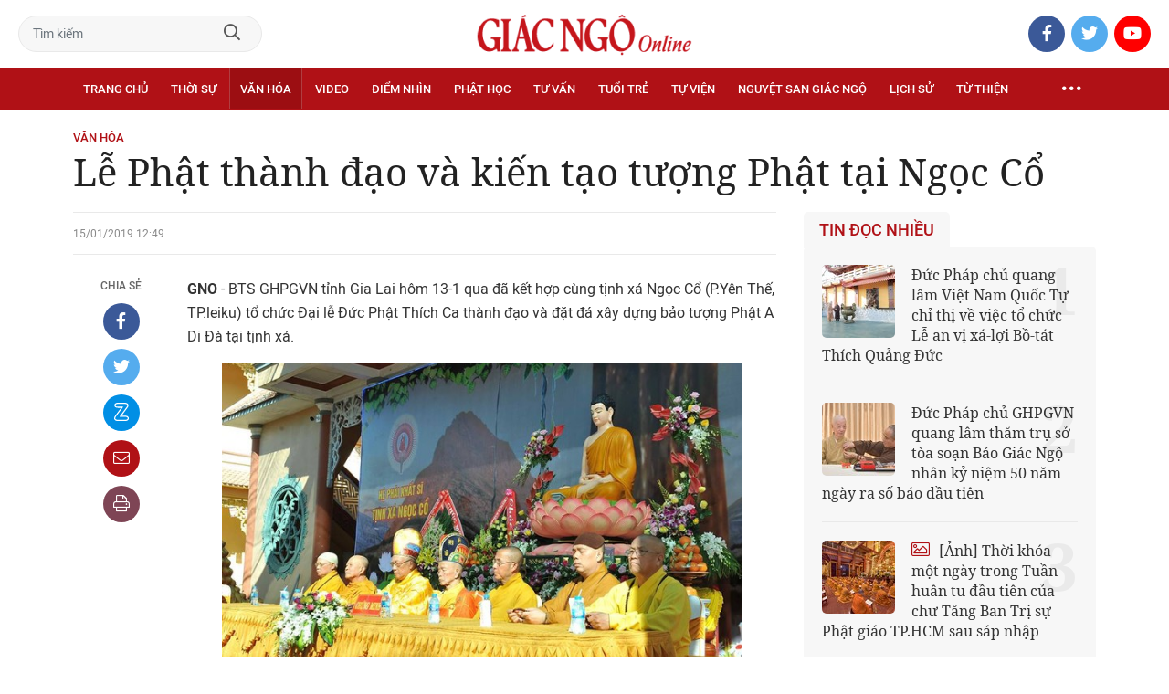

--- FILE ---
content_type: text/html;charset=utf-8
request_url: https://giacngo.vn/le-phat-thanh-dao-va-kien-tao-tuong-phat-tai-ngoc-co-post45927.html
body_size: 78836
content:

 <!DOCTYPE html>
<html lang="vi">
<head>


 <title>Lễ Phật thành đạo và kiến tạo tượng Phật tại Ngọc Cổ| Giác Ngộ Online</title>
<meta name="description" content="GNO - BTS GHPGVN tỉnh Gia Lai hôm 13-1 qua đã kết hợp cùng tịnh xá Ngọc Cổ"/>
<meta name="keywords" content=""/>
<meta name="news_keywords" content=""/>
<meta http-equiv="Content-Type" content="text/html; charset=utf-8" />
<meta http-equiv="X-UA-Compatible" content="IE=edge"/>
<meta http-equiv="refresh" content="900" />
<meta name="revisit-after" content="1 days" />
<meta name="viewport" content="width=device-width, initial-scale=0">
<meta http-equiv="content-language" content="vi" />
<link rel="shortcut icon" href="https://static.giacngo.vn/web/styles/img/favicon.ico" type="image/x-icon" />
<link rel="dns-prefetch" href="//static.giacngo.vn"/>
<link rel="dns-prefetch" href="//www.google-analytics.com" />
<link rel="dns-prefetch" href="//www.googletagmanager.com" />
<link rel="dns-prefetch" href="//stc.za.zaloapp.com" />
<link rel="dns-prefetch" href="//fonts.googleapis.com" />
<meta property="fb:app_id" itemprop="name" content="409742669131720"/>
<meta property="fb:pages" content="559128534215937"/>
<meta name="facebook-domain-verification" content="t1zf35yvrc6jz7p29lihg70tgf22i3"/>
<meta name="propeller" content="4bf372f4837e144bae2ec4d33e4f2665">
<meta name="eclick_verify" content="dFRaW1AXLRcYGVlEagQFCAwPMAAYAQwCIQIFRxUF"/>
<meta name="p:domain_verify" content="bedbde054ee92f7b2c9552a90da96a4e"/>
<meta name="google-site-verification" content="oj4ZE7Ft2rWUHKA7OP7vLkdggZYsxjqPVYd0tfD3enE"/>
<script>
var cmsConfig = {
domainDesktop: 'https://giacngo.vn',
domainMobile: 'https://m.giacngo.vn',
domainApi: 'https://api.giacngo.vn',
domainStatic: 'https://static.giacngo.vn/web',
domainLog: 'https://log.giacngo.vn',
siteId: 0,
adsLazy: true
};
if (window.location.protocol !== 'https:' && window.location.hostname.indexOf('giacngo.vn') !== -1) {
window.location = 'https://' + window.location.hostname + window.location.pathname + window.location.hash;
}
var USER_AGENT=window.navigator&&window.navigator.userAgent||"",IS_MOBILE=/Android|webOS|iPhone|iPod|BlackBerry|Windows Phone|IEMobile|Mobile Safari|Opera Mini/i.test(USER_AGENT);var IS_REDIRECT=!1;window.location.hash&&"site_web"===window.location.hash.replace("#","")&&(setCookie("isDesktop",IS_MOBILE?1:0,30),removeHash());var isDesktop=getCookie("isDesktop");function setCookie(o,e,i){var n=new Date;n.setTime(n.getTime()+24*i*60*60*1e3);var t="expires="+n.toUTCString();document.cookie=o+"="+e+"; "+t+";path=/;"}function getCookie(o){var e=document.cookie.indexOf(o+"="),i=e+o.length+1;if(!e&&o!==document.cookie.substring(0,o.length))return null;if(-1===e)return null;var n=document.cookie.indexOf(";",i);return-1===n&&(n=document.cookie.length),unescape(document.cookie.substring(i,n))}function removeHash(){0<window.location.toString().indexOf("#")&&window.history.pushState("",document.title,window.location.pathname)}0<isDesktop||IS_MOBILE&&(window.location=cmsConfig.domainMobile+window.location.pathname+window.location.search,IS_REDIRECT=!0);
</script>
 <meta name="robots" content="noarchive, max-image-preview:large, index, follow" />
<meta name="GOOGLEBOT" content="noarchive, max-image-preview:large, index, follow" />
 <link rel="canonical" href="https://giacngo.vn/le-phat-thanh-dao-va-kien-tao-tuong-phat-tai-ngoc-co-post45927.html" />
 <link rel="alternate" media="handheld" href="https://m.giacngo.vn/le-phat-thanh-dao-va-kien-tao-tuong-phat-tai-ngoc-co-post45927.html" />
 <meta property="og:site_name" content="Giác Ngộ Online"/>
<meta property="og:rich_attachment" content="true"/>
<meta property="og:type" content="article"/>
<meta property="og:url" content="https://giacngo.vn/post-45927.html"/>
<meta property="og:image" content="https://static.giacngo.vn/web/styles/img/logo_share.png"/>
<meta property="og:image:width" content="1200"/>
<meta property="og:image:height" content="630"/>
<meta property="og:title" content="Lễ Phật thành đạo và kiến tạo tượng Phật tại Ngọc Cổ"/>
<meta property="og:description" content="GNO - BTS GHPGVN tỉnh Gia Lai hôm 13-1 qua đã kết hợp cùng tịnh xá Ngọc Cổ"/>
<meta name="twitter:card" value="summary"/>
<meta name="twitter:url" content="https://giacngo.vn/post-45927.html"/>
<meta name="twitter:title" content="Lễ Phật thành đạo và kiến tạo tượng Phật tại Ngọc Cổ"/>
<meta name="twitter:description" content="GNO - BTS GHPGVN tỉnh Gia Lai hôm 13-1 qua đã kết hợp cùng tịnh xá Ngọc Cổ"/>
<meta name="twitter:image" content="https://static.giacngo.vn/web/styles/img/logo_share.png"/>
<meta name="twitter:site" content="@Giác Ngộ Online"/>
<meta name="twitter:creator" content="@Giác Ngộ Online"/>
 <meta property="article:tag" content=""/>
<meta property="article:section" content="Phật giáo,Văn hóa" />
<meta property="article:published_time" content="2019-01-15T19:49:23+0700"/>
<meta property="article:modified_time" content="2019-01-15T19:49:23+0700"/>

 <meta property="dable:image" content="https://static.giacngo.vn/web/styles/img/logo_share.png"/>
 <meta property="dable:item_id" content="45927"/>

<script type="application/ld+json">
{
"@context": "http://schema.org",
"@type": "Organization",
"name": "Giác Ngộ Online",
"url": "https://giacngo.vn",
"logo": "https://static.giacngo.vn/web/styles/img/logofb.png"
}
</script>

 <script type="application/ld+json">
{
"@context" : "http://schema.org",
"@type" : "WebSite",
"name" : "Văn hóa",
"url" : "https://giacngo.vn/vanhoa/"
}
</script>
<script type="application/ld+json">
{
"@context":"http://schema.org",
"@type":"BreadcrumbList",
"itemListElement":[
{
"@type":"ListItem",
"position":1,
"item":{
"@id":"https://giacngo.vn/vanhoa/",
"name":"Văn hóa"
}
}
]
}
</script>
 <script type="application/ld+json">
{
"@context": "http://schema.org",
"@type": "NewsArticle",
"mainEntityOfPage":{
"@type":"WebPage",
"@id":"https://giacngo.vn/le-phat-thanh-dao-va-kien-tao-tuong-phat-tai-ngoc-co-post45927.html"
},
"headline": "Lễ Phật thành đạo và kiến tạo tượng Phật tại Ngọc Cổ",
"description": "GNO - BTS GHPGVN tỉnh Gia Lai hôm 13-1 qua đã kết hợp cùng tịnh xá Ngọc Cổ",
"image": {
"@type": "ImageObject",
"url": "https://static.giacngo.vn/web/styles/img/logo_share.png",
"width" : 1200,
"height" : 675
},
"datePublished": "2019-01-15T19:49:23+0700",
"dateModified": "2019-01-15T19:49:23+0700",
"author": {
"@type": "Person",
"name": ""
},
"publisher": {
"@type": "Organization",
"name": "Giác Ngộ Online",
"logo": {
"@type": "ImageObject",
"url": "https://static.giacngo.vn/web/styles/img/logofb.png"
}
}
}
</script>
 <link rel="preload" href="https://static.giacngo.vn/web/styles/css/main.min-1.3.0.css" as="style">
<link rel="stylesheet" href="https://static.giacngo.vn/web/styles/css/main.min-1.3.0.css">


  <script type="text/javascript">
var _metaOgUrl = 'https://giacngo.vn/post-45927.html';
var page_title = document.title;
var tracked_url = window.location.pathname + window.location.search + window.location.hash;
 var cate_path = 'vanhoa';
if (cate_path.length > 0) {
tracked_url = "/" + cate_path + tracked_url;
}
</script>
 <script async="" src="https://www.googletagmanager.com/gtag/js?id=G-ZQ1BVQX77Z"></script>
<script>
if(!IS_REDIRECT){
window.dataLayer = window.dataLayer || [];
function gtag(){dataLayer.push(arguments);}
gtag('js', new Date());
 gtag('config', 'G-ZQ1BVQX77Z', {page_path: tracked_url});
 
  gtag('config', 'UA-4466725-1', {page_path: tracked_url});
 }
</script>
<script async defer src="https://static.giacngo.vn/web/js/log.min.js?v=1.6"></script>
 <script src="https://api.giacngo.vn/ads?object_type=2&object_id=140&platform=1&head_append=1"></script>

  

<script type="text/javascript">
var cateId = 140;
var contentId = 45927;
</script>
<script async src="https://sp.zalo.me/plugins/sdk.js"></script>
</head>
<body > 

 <div class="site-header">
<div class="site-header__content">
<div class="search-form">
<input class="form-control txtsearch" placeholder="Tìm kiếm">
<a href="javascript:void(0);" class="btn btn_search"><i class="far fa-search"></i></a>
</div>
 <div><a href="/" title="Giác Ngộ Online - Cơ quan ngôn luận của Giáo Hội Phật Giáo Việt Nam Thành phố Hồ Chí Minh" class="logo"><img src="https://static.giacngo.vn/web/styles/img/gno-logo.png" alt="Giác Ngộ Online"></a></div>
<div class="social">
<ul>
<li><a href="https://www.facebook.com/GiacNgo.vn/" class="fb" target="_blank"><i class="fab fa-facebook-f"></i></a></li>
<li><a href="#" class="tt" target="_blank"><i class="fab fa-twitter"></i></a></li>
<li><a href="https://www.youtube.com/channel/UCmwB_rvPVR3lXte0-IGg9Xw/" class="yt" target="_blank"><i class="fab fa-youtube"></i></a></li>
</ul>
</div>
</div>
<div class="site-header__nav">


<ul class="menu l-grid">
<li class="menu-item ">
<a href="https://giacngo.vn" class="menu-heading" title="Giác Ngộ Online">Trang chủ</a>
</li>
 
<li data-id="110" class="menu-item ">
<a href="https://giacngo.vn/thoisu/" title="Thời sự" class="menu-heading">Thời sự</a>
 <ul class="mega-menu">

<li><a href="https://giacngo.vn/thoisu/tintuc/" title="Tin tức">Tin tức</a></li>
 </ul>
</li>

<li data-id="140" class="menu-item selected">
<a href="https://giacngo.vn/vanhoa/" title="Văn hóa" class="menu-heading">Văn hóa</a>
 <ul class="mega-menu">

<li><a href="https://giacngo.vn/vanhoa/phatgiao/" title="Phật giáo">Phật giáo</a></li>

<li><a href="https://giacngo.vn/vanhoa/dulich/" title="Du lịch">Du lịch</a></li>
 </ul>
</li>

<li data-id="330" class="menu-item ">
<a href="https://giacngo.vn/media/" title="Video" class="menu-heading">Video</a>
 <ul class="mega-menu">

<li><a href="https://giacngo.vn/media/tintuc/" title="Tin tức">Tin tức</a></li>

<li><a href="https://giacngo.vn/media/vanhoa/" title="Văn hóa">Văn hóa</a></li>

<li><a href="https://giacngo.vn/media/dao-phat-va-doi-song/" title="Đạo Phật &amp; đời sống">Đạo Phật &amp; đời sống</a></li>

<li><a href="https://giacngo.vn/media/tailieu/" title="Tài liệu">Tài liệu</a></li>

<li><a href="https://giacngo.vn/media/phapthoai/" title="Pháp thoại">Pháp thoại</a></li>

<li><a href="https://giacngo.vn/media/nghile/" title="Nghi lễ">Nghi lễ</a></li>

<li><a href="https://giacngo.vn/media/am-thuc-chay/" title="Ẩm thực chay">Ẩm thực chay</a></li>

<li><a href="https://giacngo.vn/media/amnhac/" title="Âm nhạc">Âm nhạc</a></li>

<li><a href="https://giacngo.vn/media/sankhau/" title="Sân khấu">Sân khấu</a></li>

<li><a href="https://giacngo.vn/media/phim/" title="Phim">Phim</a></li>
 </ul>
</li>

<li data-id="6060" class="menu-item ">
<a href="https://giacngo.vn/diemnhin/" title="Điểm nhìn" class="menu-heading">Điểm nhìn</a>
 <ul class="mega-menu">

<li><a href="https://giacngo.vn/sukienvande/" title="Sự kiện - vấn đề">Sự kiện - vấn đề</a></li>

<li><a href="https://giacngo.vn/diendanxaydung/" title="Diễn đàn xây dựng">Diễn đàn xây dựng</a></li>
 </ul>
</li>

<li data-id="130" class="menu-item ">
<a href="https://giacngo.vn/phathoc/" title="Phật học" class="menu-heading">Phật học</a>
 <ul class="mega-menu">

<li><a href="https://giacngo.vn/phathoc/thientong/" title="Thiền tông">Thiền tông</a></li>

<li><a href="https://giacngo.vn/phathoc/tinhdotong/" title="Tịnh độ tông">Tịnh độ tông</a></li>

<li><a href="https://giacngo.vn/phathoc/mattong/" title="Mật tông">Mật tông</a></li>

<li><a href="https://giacngo.vn/phathoc/luockhao/" title="Phật học lược khảo">Phật học lược khảo</a></li>

<li><a href="https://giacngo.vn/phathoc/triethoc/" title="Triết học">Triết học</a></li>
 </ul>
</li>

<li data-id="290" class="menu-item ">
<a href="https://giacngo.vn/tuvantamlinh/" title="Tư vấn" class="menu-heading">Tư vấn</a>
 <ul class="mega-menu">

<li><a href="https://giacngo.vn/tuvantamlinh/tamlinhmaunhiem/" title="Tâm linh mầu nhiệm">Tâm linh mầu nhiệm</a></li>

<li><a href="https://giacngo.vn/tuvantamlinh/tuvan/" title="Tư vấn">Tư vấn</a></li>

<li><a href="https://giacngo.vn/tuvantamlinh/songdao/" title="Sống đạo">Sống đạo</a></li>
 </ul>
</li>

<li data-id="180" class="menu-item ">
<a href="https://giacngo.vn/tuoitre/" title="Tuổi trẻ" class="menu-heading">Tuổi trẻ</a>
 <ul class="mega-menu">

<li><a href="https://giacngo.vn/chuyenthienthanquetla/" title="Chuyện Thiên thần quét lá">Chuyện Thiên thần quét lá</a></li>

<li><a href="https://giacngo.vn/doisongquanhta/" title="Đời sống quanh ta">Đời sống quanh ta</a></li>

<li><a href="https://giacngo.vn/donghanh/" title="Đồng hành">Đồng hành</a></li>
 </ul>
</li>

<li data-id="260" class="menu-item ">
<a href="https://giacngo.vn/tuvien/" title="Tự viện" class="menu-heading">Tự viện</a>
 <ul class="mega-menu">

<li><a href="https://giacngo.vn/chuavntrongnuoc/" title="Chùa Việt Nam trong nước">Chùa Việt Nam trong nước</a></li>

<li><a href="https://giacngo.vn/chuavnnuocngoai/" title="Chùa Việt Nam ở nước ngoài">Chùa Việt Nam ở nước ngoài</a></li>

<li><a href="https://giacngo.vn/chuanuocngoai/" title="Chùa nước ngoài">Chùa nước ngoài</a></li>
 </ul>
</li>

<li data-id="360" class="menu-item ">
<a href="https://giacngo.vn/nguyetsan/" title="Nguyệt san Giác Ngộ" class="menu-heading">Nguyệt san Giác Ngộ</a>
 <ul class="mega-menu">

<li><a href="https://giacngo.vn/nguyetsan/chuyende/" title="Chuyên đề">Chuyên đề</a></li>

<li><a href="https://giacngo.vn/nguyetsan/triethoc/" title="Triết học">Triết học</a></li>

<li><a href="https://giacngo.vn/nguyetsan/phathocungdung/" title="Phật học ứng dụng">Phật học ứng dụng</a></li>

<li><a href="https://giacngo.vn/nguyetsan/vanhoa/" title="Văn hóa">Văn hóa</a></li>

<li><a href="https://giacngo.vn/nguyetsan/phatgiaovaxahoi/" title="Phật giáo và xã hội">Phật giáo và xã hội</a></li>

<li><a href="https://giacngo.vn/nguyetsan/tulieu/" title="Tư liệu">Tư liệu</a></li>
 </ul>
</li>

<li data-id="230" class="menu-item ">
<a href="https://giacngo.vn/lichsu/" title="Lịch sử" class="menu-heading">Lịch sử</a>
 <ul class="mega-menu">

<li><a href="https://giacngo.vn/ducphat/" title="Đức Phật">Đức Phật</a></li>

<li><a href="https://giacngo.vn/phatgiaovietnam/" title="Phật giáo Việt Nam">Phật giáo Việt Nam</a></li>

<li><a href="https://giacngo.vn/nhanvat/" title="Nhân vật">Nhân vật</a></li>
 </ul>
</li>

<li data-id="120" class="menu-item ">
<a href="https://giacngo.vn/tuthienxahoi/" title="Từ thiện" class="menu-heading">Từ thiện</a>
 <ul class="mega-menu">

<li><a href="https://giacngo.vn/tu-thien-xa-hoi/" title="Xã hội">Xã hội</a></li>

<li><a href="https://giacngo.vn/tuthien/" title="Từ thiện">Từ thiện</a></li>
 </ul>
</li>
 <li class="menu-item float-right">
<a href="javascript:void(0);" class="menu-heading ellipsis" title="Chuyên mục khác"><i class="far fa-ellipsis-h"></i></a>
<ul class="mega-menu">

<li>
<a href="https://giacngo.vn/phatgiaonuocngoai/" title="Phật giáo nước ngoài">Phật giáo nước ngoài</a>
</li>

<li>
<a href="https://giacngo.vn/vanhocnghethuat/" title="Văn học - nghệ thuật">Văn học - nghệ thuật</a>
</li>

<li>
<a href="https://giacngo.vn/amthucsuckhoe/" title="Ẩm thực - Sức khỏe">Ẩm thực - Sức khỏe</a>
</li>

<li>
<a href="https://giacngo.vn/bandoctoasoan/" title="Bạn đọc - tòa soạn">Bạn đọc - tòa soạn</a>
</li>

<li>
<a href="https://giacngo.vn/thuvien/" title="Thư viện">Thư viện</a>
</li>

<li>
<a href="https://giacngo.vn/thongtin/" title="Cần biết">Cần biết</a>
</li>
 </ul>
</li>
</ul>
</div>
</div>
<div class="site-content"> 
 

<div class="l-grid">
<div class="topbanner">

<div id="adsWeb_AdsTop" class="banner clearfix" data-platform="1" data-position="Web_AdsTop">
<script>
window.addEventListener('load', function(){
if(typeof Web_AdsTop != 'undefined'){window.CMS_BANNER.pushAds(Web_AdsTop, 'adsWeb_AdsTop');}else{document.getElementById('adsWeb_AdsTop').style.display = "none";}
});
</script>
</div>
</div>
<div class="details">


 <div class="direction">
<a class="headline" href="https://giacngo.vn/vanhoa/" title="Văn hóa">Văn hóa</a>

</div>

 
<h1 class="details__headline cms-title">
Lễ Phật thành đạo và kiến tạo tượng Phật tại Ngọc Cổ
</h1>
<div class="details__content">
<div class="l-content left-col">



 <div class="details__meta">




<time class="time" datetime="2019-01-15T19:49:23+0700" data-time="1547556563">15/01/2019 19:49</time>
<meta class="cms-date" itemprop="datePublished" content="2019-01-15T19:49:23+0700">
</div>


<div class="details__social">
<ul class="sticky-bar">
<li>Chia sẻ</li>
<li><a href="javascript:void(0);" data-href="https://giacngo.vn/post-45927.html" class="fb social" rel="facebook" title="Chia sẻ qua Facebook"><i class="fab fa-facebook-f"></i></a></li>
<li><a href="javascript:void(0);" data-href="https://giacngo.vn/post-45927.html" class="tt social" rel="twitter" title="Chia sẻ qua Twitter"><i class="fab fa-twitter"></i></a></li>
<li><a href="javascript:void(0);" data-href="https://giacngo.vn/post-45927.html" class="zl zalo-share-button" title="Chia sẻ qua Zalo" data-oaid="1618988963986908859" data-layout="icon" data-customize="true"><i class="ic ic--zalo"></i></a></li>
<li><a href="javascript:void(0);" data-href="https://giacngo.vn/post-45927.html" class="ml sendmail" title="Chia sẻ qua Email"><i class="fal fa-envelope"></i></a></li>
<li><a href="javascript:void(0);" data-href="https://giacngo.vn/post-45927.html" class="pr sendprint" title="In bài viết"><i class="fal fa-print"></i></a></li>
</ul>
</div>
<div class="article-content content-col">








<div class=" cms-body" itemprop="articleBody">
<p align="left"><span><b>GNO</b> - BTS GHPGVN tỉnh Gia Lai hôm 13-1 qua đã kết hợp cùng tịnh xá Ngọc Cổ </span><span><span>(P.Yên Thế, TP.leiku) </span>tổ chức Đại lễ Đức Phật Thích Ca thành đạo và đặt đá xây dựng bảo tượng Phật A Di Đà tại tịnh xá. </span><br><span></span></p>
<p align="center"><span><img src="[data-uri]" alt="gl 1.jpg" width="570" height="378" border="0" class="lazyload  cms-photo" data-src="https://image.giacngo.vn/w645/UserImages/2019/01/15/11/gl%201.jpg" title="Lễ Phật thành đạo và kiến tạo tượng Phật tại Ngọc Cổ ảnh 1"><font size="2" color="#808080"><br>Chư tôn đức chứng minh buổi lễ</font><br></span></p>
<p align="left"><span>HT.Thích Từ Hương, HT. Thích Trí Thạnh - Thành viên HĐCM, Chứng minh BTS GHPGVN tỉnh; TT.Thích Tâm Mãn, Ủy viên HĐTS, Phó ban Thường trực BTS GHPGVN tỉnh cùng chư tôn đức Tăng Ni BTS GHPGVN tỉnh, BTS các huyện, thị xã; chư tôn đức Tăng Ni trú trì các chùa trong và ngoài tỉnh; đại diện chính quyền tỉnh, TP.Pleiku và phường sở tại </span><span><span>cùng gần 1.000 đạo hữu Phật tử, Gia đình Phật tử các chùa trong tỉnh</span> tham dự.&nbsp; <br></span></p>
<p align="center"><span><img src="[data-uri]" alt="gl 3.jpg" width="570" height="378" border="0" class="lazyload  cms-photo" data-src="https://image.giacngo.vn/w645/UserImages/2019/01/15/11/gl%203.jpg" title="Lễ Phật thành đạo và kiến tạo tượng Phật tại Ngọc Cổ ảnh 2"><font size="2" color="#808080"><br>Quang cảnh buổi lễ</font><br></span></p>
<div class="ads_middle">
 <div id="adsWeb_AdsArticleMiddle" class="banner fyi" data-position="Web_AdsArticleMiddle"> 
  <script>
window.addEventListener('load', function(){ if(typeof Web_AdsArticleMiddle != 'undefined'){window.CMS_BANNER.pushAds(Web_AdsArticleMiddle, 'adsWeb_AdsArticleMiddle');}else{document.getElementById('adsWeb_AdsArticleMiddle').style.display = "none";} });
   </script> 
 </div>
</div>
<p align="left"><span>Trong diễn văn nói về ý nghĩa ngày lễ kỷ niệm Đức Phật thành đạo, TT.Thích Giác Hiền, Phó BTS kiêm Trưởng ban Văn hóa Phật giáo tỉnh đã ôn lại lịch sử cách đây hơn 2.500 năm, Thái tử Tất-đạt-đa đã từ bỏ cung vàng điện ngọc, vợ đẹp con thơ để xuất gia tìm đường giải thoát cho chúng sanh. Và dưới gốc cây bồ-đề, Ngài đã thành đạo chứng quả vị Phật với tôn hiệu Thích Ca Mâu Ni. <br></span></p>
<p align="left"><span>Sở nguyện của Đức Phật là tìm ra cái nguyên nhân khiến con người lăn lộn trong sinh tử luân hồi, rồi từ đó dứt mầm sanh tử, và Ngài đã đạt được mục tiêu của mình nên gọi là Thành đạo. Sự giác ngộ, chứng đạt chân lý tối thượng của Ngài là một sự kiện vô cùng trọng đại, một chương mới mở ra cho lịch sử tư tưởng của nhân loại, một ánh sáng chân lý mới xuất hiện ở đời này. <br></span></p>
<p align="center"><span><img src="[data-uri]" alt="gl 7.jpg" width="570" height="378" border="0" class="lazyload  cms-photo" data-src="https://image.giacngo.vn/w645/UserImages/2019/01/15/11/gl%207.jpg" title="Lễ Phật thành đạo và kiến tạo tượng Phật tại Ngọc Cổ ảnh 3"><font size="2" color="#808080"><br></font></span><font size="2" color="#808080"><span><span>TT.Thích Giác Hiền phát biểu khai mạc<br></span></span></font></p>
<p align="center"><span><img src="[data-uri]" alt="gl 2.jpg" width="570" height="378" border="0" class="lazyload  cms-photo" data-src="https://image.giacngo.vn/w645/UserImages/2019/01/15/11/gl%202.jpg" title="Lễ Phật thành đạo và kiến tạo tượng Phật tại Ngọc Cổ ảnh 4"><font size="2" color="#808080"><br>Đại biểu dự lễ</font><br></span></p>
<p align="left"><span>Tại buổi lễ, sau khi tịnh xá Ngọc Cổ công bố giấy phép xây dựng công trình tượng Phật A Di Đà cao 23m do Sở Xây dựng tỉnh Gia Lai cấp, ông Lưu Văn Hạnh, Chủ tịch UBMTTQVN P.Yên Thế phát biểu, nhấn mạnh việc xây dựng tượng Phật tại một tịnh xá nằm ven bờ Hồ Tơ Nưng (Biển Hồ) sẽ đóng góp cho phát triển du lịch của tỉnh Gia Lai, góp phần phát triển đời sống văn hóa, tâm linh cho tín đồ và nhân dân trong khu vực. <br></span></p>
<p align="center"><span><img src="[data-uri]" alt="gl 4.jpg" width="570" height="378" border="0" class="lazyload  cms-photo" data-src="https://image.giacngo.vn/w645/UserImages/2019/01/15/11/gl%204.jpg" title="Lễ Phật thành đạo và kiến tạo tượng Phật tại Ngọc Cổ ảnh 5"><font size="2" color="#808080"><br>Phật tử đồng bào tham dự</font><br></span></p>
<div class="ads_middle">
 <div id="adsWeb_AdsArticleMiddle1" class="banner fyi" data-position="Web_AdsArticleMiddle1"> 
  <script>
window.addEventListener('load', function(){ if(typeof Web_AdsArticleMiddle1 != 'undefined'){window.CMS_BANNER.pushAds(Web_AdsArticleMiddle1, 'adsWeb_AdsArticleMiddle1');}else{document.getElementById('adsWeb_AdsArticleMiddle1').style.display = "none";} });
   </script> 
 </div>
</div>
<p align="left"><span>HT.Thích Trí Thạnh ban lời đạo từ, tán dương TT.Thích Giác Hiền cùng tịnh xá Ngọc Cổ đã nỗ lực tổ chức lễ Phật thành đạo và phát tâm xây dựng tượng Phật A Đi Đà để làm nơi tu tập, chiêm ngưỡng lễ bái cho Phật tử, người dân. <br></span></p>
<p align="left"><span>Sau đó, chư tôn giáo phẩm chứng minh, chư tôn đức Ban Trị sự đã niêm hương tiến hành nghi thức tưởng niệm Đức Phât thành đạo. <br></span></p>
<p align="left"><span>Sau lễ hành chánh, chư tôn đức trang nghiêm cử hành nghi thức đặt đá tại vị trí xây dựng. <br></span></p>
<p align="center"><span><img src="[data-uri]" alt="gl 5.jpg" width="570" height="378" border="0" class="lazyload  cms-photo" data-src="https://image.giacngo.vn/w645/UserImages/2019/01/15/11/gl%205.jpg" title="Lễ Phật thành đạo và kiến tạo tượng Phật tại Ngọc Cổ ảnh 6"><font size="2" color="#808080"><br>Nghi thức niệm hương cúng dường</font></span></p>
<p align="center"><span><font size="2" color="#808080"><img src="[data-uri]" alt="gl 6.jpg" width="570" height="378" border="0" class="lazyload  cms-photo" data-src="https://image.giacngo.vn/w645/UserImages/2019/01/15/11/gl%206.jpg" title="Lễ Phật thành đạo và kiến tạo tượng Phật tại Ngọc Cổ ảnh 7"><br>Nghi thức động thổ kiến tạo tượng Phật</font><br></span></p>
<div class="ads_middle">
 <div id="adsWeb_AdsArticleMiddle2" class="banner fyi" data-position="Web_AdsArticleMiddle2"> 
  <script>
window.addEventListener('load', function(){ if(typeof Web_AdsArticleMiddle2 != 'undefined'){window.CMS_BANNER.pushAds(Web_AdsArticleMiddle2, 'adsWeb_AdsArticleMiddle2');}else{document.getElementById('adsWeb_AdsArticleMiddle2').style.display = "none";} });
   </script> 
 </div>
</div>
<p align="left"><span>Tối cùng ngày, chương trình văn nghệ và hoa đăng kính mừng Đức Phật thành đạo cũng được tổ chức tại đây với sự chứng minh và truyền đăng của chư tôn giáo phẩm chứng minh, chư tôn đức BTS GHPGVN tỉnh. Hơn 700 Phật tử các giới tham dự.</span></p>
<p align="right"><span><b>Giác Minh Nguyên</b> <br><i>- Ảnh:</i> <b>Lê Đức Lâu</b></span></p>
</div>


</div>

<div id="adsWeb_AdsArticleAfterBody" class="banner clearfix" data-platform="1" data-position="Web_AdsArticleAfterBody">
<div class="banner-label">Quảng cáo</div>
<script>
window.addEventListener('load', function(){
if(typeof Web_AdsArticleAfterBody != 'undefined'){window.CMS_BANNER.pushAds(Web_AdsArticleAfterBody, 'adsWeb_AdsArticleAfterBody');}else{document.getElementById('adsWeb_AdsArticleAfterBody').style.display = "none";}
});
</script>
</div>



<div id="adsWeb_AdsArticleAfterTag" class="banner clearfix" data-platform="1" data-position="Web_AdsArticleAfterTag">
<div class="banner-label">Quảng cáo</div>
<script>
window.addEventListener('load', function(){
if(typeof Web_AdsArticleAfterTag != 'undefined'){window.CMS_BANNER.pushAds(Web_AdsArticleAfterTag, 'adsWeb_AdsArticleAfterTag');}else{document.getElementById('adsWeb_AdsArticleAfterTag').style.display = "none";}
});
</script>
</div>

 <div class="article-comment" data-id="45927" data-type="20"></div>

<div id="adsWeb_AdsArticleAfterComment" class="banner clearfix" data-platform="1" data-position="Web_AdsArticleAfterComment">
<div class="banner-label">Quảng cáo</div>
<script>
window.addEventListener('load', function(){
if(typeof Web_AdsArticleAfterComment != 'undefined'){window.CMS_BANNER.pushAds(Web_AdsArticleAfterComment, 'adsWeb_AdsArticleAfterComment');}else{document.getElementById('adsWeb_AdsArticleAfterComment').style.display = "none";}
});
</script>
</div>


<section class="zone">
<header class="zone__heading">
<h3 class="heading">Tin cùng chuyên mục</h3>
</header>
<div class="zone__content">
<div class="feature cols-3" data-source="recommendation-140">
 <article class="story">



<a class="story__thumb cms-link" href="https://giacngo.vn/tang-ni-tren-dia-ban-6-phuong-tphcm-thuc-hien-bo-tat-chung-post78156.html" title="Tăng Ni trên địa bàn 6 phường (TP.HCM) thực hiện Bố-tát chung">
 <img class="lazyload" src="[data-uri]" data-src="https://image.giacngo.vn/243x162/Uploaded/2025/uobkhuo/2025_12_21/19-3112-3885.jpg" alt="Tăng Ni các phường: Hạnh Thông, Gò Vấp, Thông Tây Hội, An Nhơn, An Hội Tây và An Hội Đông Bố-tát chung tại chùa Phổ Minh">
</a>


 <h3 data-tracking="78156">
<a class="story__title cms-link" href="https://giacngo.vn/tang-ni-tren-dia-ban-6-phuong-tphcm-thuc-hien-bo-tat-chung-post78156.html" title="Tăng Ni trên địa bàn 6 phường (TP.HCM) thực hiện Bố-tát chung">
 <i class="fal fa-image"></i>
Tăng Ni trên địa bàn 6 phường (TP.HCM) thực hiện Bố-tát chung
</a>
</h3>
</article>
 <article class="story">



<a class="story__thumb cms-link" href="https://giacngo.vn/tuong-niem-ngay-so-to-truc-lam-nhap-niet-ban-anh-dao-toa-rang-non-thieng-yen-tu-post78140.html" title="Tưởng niệm ngày Sơ tổ Trúc Lâm nhập Niết-bàn: Ánh đạo tỏa rạng non thiêng Yên Tử">
 <img class="lazyload" src="[data-uri]" data-src="https://image.giacngo.vn/243x162/Uploaded/2025/xpcwvolc/2025_12_20/1000026655-6214-8872.jpg" alt="Bài trên Báo Giác Ngộ số 1333 - Thiết kế: Phòng Mỹ thuật BGN/Tống Viết Diễn">
</a>


 <h3 data-tracking="78140">
<a class="story__title cms-link" href="https://giacngo.vn/tuong-niem-ngay-so-to-truc-lam-nhap-niet-ban-anh-dao-toa-rang-non-thieng-yen-tu-post78140.html" title="Tưởng niệm ngày Sơ tổ Trúc Lâm nhập Niết-bàn: Ánh đạo tỏa rạng non thiêng Yên Tử">
 
Tưởng niệm ngày Sơ tổ Trúc Lâm nhập Niết-bàn: Ánh đạo tỏa rạng non thiêng Yên Tử
</a>
</h3>
</article>
 <article class="story">



<a class="story__thumb cms-link" href="https://giacngo.vn/ha-noi-khai-mac-trien-lam-phat-giao-dong-hanh-xay-dung-thu-do-phat-trien-van-minh-hien-dai-hanh-phuc-post78133.html" title="Hà Nội: Khai mạc triển lãm Phật giáo đồng hành xây dựng Thủ đô phát triển văn minh, hiện đại, hạnh phúc">
 <img class="lazyload" src="[data-uri]" data-src="https://image.giacngo.vn/243x162/Uploaded/2025/qdhwqmrnd/2025_12_19/2e4548fc-7791-490b-85a3-e85c3a174dce-crop-9852.jpeg" alt="Cắt băng khai mạc triển lãm">
</a>


 <h3 data-tracking="78133">
<a class="story__title cms-link" href="https://giacngo.vn/ha-noi-khai-mac-trien-lam-phat-giao-dong-hanh-xay-dung-thu-do-phat-trien-van-minh-hien-dai-hanh-phuc-post78133.html" title="Hà Nội: Khai mạc triển lãm Phật giáo đồng hành xây dựng Thủ đô phát triển văn minh, hiện đại, hạnh phúc">
 <i class="fal fa-image"></i>
Hà Nội: Khai mạc triển lãm Phật giáo đồng hành xây dựng Thủ đô phát triển văn minh, hiện đại, hạnh phúc
</a>
</h3>
</article>
 <article class="story">



<a class="story__thumb cms-link" href="https://giacngo.vn/dai-lao-hoa-thuong-thich-tri-quang-ve-to-dinh-an-quang-tuong-niem-cuu-hoc-tang-phat-hoc-duong-nam-viet-post78097.html" title="Đại lão Hòa thượng Thích Trí Quảng về tổ đình Ấn Quang tưởng niệm cựu học Tăng Phật học đường Nam Việt">
 <img class="lazyload" src="[data-uri]" data-src="https://image.giacngo.vn/243x162/Uploaded/2025/estnselxslt/2025_12_15/z7327487611468-61b01ddffa56a37ac9287e10964d73ba-4263-7100.jpg" alt="Đại lão Hòa thượng Thích Trí Quảng thắp hương cầu nguyện, tưởng niệm cựu học Tăng Long Nguyệt, đồng liêu Phật học đường Nam Việt, vừa từ trần tại Nhật Bản - Ảnh: Bảo Toàn/BGN">
</a>


 <h3 data-tracking="78097">
<a class="story__title cms-link" href="https://giacngo.vn/dai-lao-hoa-thuong-thich-tri-quang-ve-to-dinh-an-quang-tuong-niem-cuu-hoc-tang-phat-hoc-duong-nam-viet-post78097.html" title="Đại lão Hòa thượng Thích Trí Quảng về tổ đình Ấn Quang tưởng niệm cựu học Tăng Phật học đường Nam Việt">
 
Đại lão Hòa thượng Thích Trí Quảng về tổ đình Ấn Quang tưởng niệm cựu học Tăng Phật học đường Nam Việt
</a>
</h3>
</article>
 <article class="story">



<a class="story__thumb cms-link" href="https://giacngo.vn/ong-thay-tu-ke-chuyen-chang-dinh-chut-bui-tran-post77891.html" title="Ông thầy tu kể chuyện: Chẳng dính chút bụi trần">
 <img class="lazyload" src="[data-uri]" data-src="https://image.giacngo.vn/243x162/Uploaded/2025/xpcwvolc/2025_12_14/1000026082-6545-590.jpg" alt="Bài trên Báo Giác Ngộ số 1326 - Thiết kế: Phòng Mỹ thuật BGN/Tống Viết Diễn">
</a>


 <h3 data-tracking="77891">
<a class="story__title cms-link" href="https://giacngo.vn/ong-thay-tu-ke-chuyen-chang-dinh-chut-bui-tran-post77891.html" title="Ông thầy tu kể chuyện: Chẳng dính chút bụi trần">
 
Ông thầy tu kể chuyện: Chẳng dính chút bụi trần
</a>
</h3>
</article>
 <article class="story">



<a class="story__thumb cms-link" href="https://giacngo.vn/bao-giac-ngo-tuong-niem-chu-vi-lanh-dao-tien-boi-da-vien-tich-nhan-ky-niem-50-nam-ngay-ra-so-dau-tien-post78072.html" title="Báo Giác Ngộ tưởng niệm chư vị lãnh đạo tiền bối đã viên tịch nhân kỷ niệm 50 năm ngày ra số đầu tiên">
 <img class="lazyload" src="[data-uri]" data-src="https://image.giacngo.vn/243x162/Uploaded/2025/estnselxslt/2025_12_13/z7322780538457-0f55a0543c87d6aba61b6d4935046544-4476-6618.jpg" alt="Thượng tọa Thích Tâm Hải và phái đoàn Báo Giác Ngộ đảnh lễ trước bảo tháp Trưởng lão Hòa thượng Thích Minh Nguyệt trong khuôn viên tổ đình Thiên Thai (xã Long Điền) - Ảnh: Tâm Quý/BGN">
</a>


 <h3 data-tracking="78072">
<a class="story__title cms-link" href="https://giacngo.vn/bao-giac-ngo-tuong-niem-chu-vi-lanh-dao-tien-boi-da-vien-tich-nhan-ky-niem-50-nam-ngay-ra-so-dau-tien-post78072.html" title="Báo Giác Ngộ tưởng niệm chư vị lãnh đạo tiền bối đã viên tịch nhân kỷ niệm 50 năm ngày ra số đầu tiên">
 
Báo Giác Ngộ tưởng niệm chư vị lãnh đạo tiền bối đã viên tịch nhân kỷ niệm 50 năm ngày ra số đầu tiên
</a>
</h3>
</article>
 </div>
</div>
</section>

<div id="adsWeb_AdsArticleAfterRecommend" class="banner clearfix" data-platform="1" data-position="Web_AdsArticleAfterRecommend">
<div class="banner-label">Quảng cáo</div>
<script>
window.addEventListener('load', function(){
if(typeof Web_AdsArticleAfterRecommend != 'undefined'){window.CMS_BANNER.pushAds(Web_AdsArticleAfterRecommend, 'adsWeb_AdsArticleAfterRecommend');}else{document.getElementById('adsWeb_AdsArticleAfterRecommend').style.display = "none";}
});
</script>
</div>
 <section class="zone">
<header class="zone__heading">
<h3 class="heading">Tin mới</h3>
</header>
<div class="zone__content">


 <div class="timeline">
<div class="clearfix" data-source="home-timeline">

<article class="story" >



<a class="story__thumb cms-link" href="https://giacngo.vn/trang-trong-le-ky-niem-50-nam-ngay-bao-giac-ngo-ra-so-dau-tien-1-1-1976-1-1-2026-post78271.html" title="Trang trọng Lễ kỷ niệm 50 năm ngày Báo Giác Ngộ ra số đầu tiên (1-1-1976 – 1-1-2026)">
 <img class="lazyload" src="[data-uri]" data-src="https://image.giacngo.vn/265x176/Uploaded/2025/xpcwvolc/2025_12_31/z7384480748646-3e460bf7945cb7f8b121743dd8c52d65-2996-1237.jpg" alt="Đức Pháp chủ GHPGVN - Đại lão Hòa thượng Thích Trí Quảng quang lâm tặng quà đến Báo Giác Ngộ nhân kỷ niệm 50 năm ngày ra số báo đầu tiên - Ảnh: Đăng Huy">
</a>


 <h3 data-tracking="78271">
<a class="story__title cms-link" href="https://giacngo.vn/trang-trong-le-ky-niem-50-nam-ngay-bao-giac-ngo-ra-so-dau-tien-1-1-1976-1-1-2026-post78271.html" title="Trang trọng Lễ kỷ niệm 50 năm ngày Báo Giác Ngộ ra số đầu tiên (1-1-1976 – 1-1-2026)">
 
Trang trọng Lễ kỷ niệm 50 năm ngày Báo Giác Ngộ ra số đầu tiên (1-1-1976 – 1-1-2026)
</a>
</h3>


 <div class="summary">
GNO - Sáng nay, ngày 31-12, Lễ&nbsp;kỷ niệm 50 năm ngày Báo <em>Giác Ngộ</em> ra số đầu tiên (1-1-1976 – 1-1-2026) đã trang trọng diễn ra tại Việt Nam Quốc Tự - đánh dấu một sự kiện lịch sử của nền báo chí Phật giáo Việt Nam nói riêng và báo chí Cách mạng Việt Nam nói chung.
</div>
</article>

<article class="story" >



<a class="story__thumb cms-link" href="https://giacngo.vn/podcast-nha-nghien-cuu-tran-dinh-son-chia-se-ve-nhan-duyen-nhung-ngay-dau-biet-den-bao-giac-ngo-post78275.html" title="[Podcast] Nhà nghiên cứu Trần Đình Sơn chia sẻ về nhân duyên những ngày đầu biết đến Báo Giác Ngộ">
 <img class="lazyload" src="[data-uri]" data-src="https://image.giacngo.vn/265x176/Uploaded/2025/xpcwvolc/2025_12_31/pc-cusitrandinhson-7769-8757.png" alt="[Podcast] Nhà nghiên cứu Trần Đình Sơn chia sẻ về nhân duyên những ngày đầu biết đến Báo Giác Ngộ">
</a>


 <h3 data-tracking="78275">
<a class="story__title cms-link" href="https://giacngo.vn/podcast-nha-nghien-cuu-tran-dinh-son-chia-se-ve-nhan-duyen-nhung-ngay-dau-biet-den-bao-giac-ngo-post78275.html" title="[Podcast] Nhà nghiên cứu Trần Đình Sơn chia sẻ về nhân duyên những ngày đầu biết đến Báo Giác Ngộ">
 <i class="fal fa-play-circle"></i>
[Podcast] Nhà nghiên cứu Trần Đình Sơn chia sẻ về nhân duyên những ngày đầu biết đến Báo Giác Ngộ
</a>
</h3>


 <div class="summary">
GNO - "Tôi có nhân duyên với Báo <em>Giác Ngộ</em> từ rất sớm. Và sự ra đời của Báo <em>Giác Ngộ</em> chính là điểm tựa tinh thần cho thanh niên Phật tử thời đó.",&nbsp;nhà nghiên cứu Trần Đình Sơn chia sẻ trong chương trình Podcast kỷ niệm 50 năm Báo Giác Ngộ ra số đầu tiên.
</div>
</article>

<article class="story" >



<a class="story__thumb cms-link" href="https://giacngo.vn/chuyen-de-dac-biet-ky-niem-50-nam-bao-giac-ngo-xuat-ban-so-dau-tien-post78274.html" title="Chuyên đề đặc biệt kỷ niệm 50 năm Báo Giác Ngộ xuất bản số đầu tiên">
 <img class="lazyload" src="[data-uri]" data-src="https://image.giacngo.vn/265x176/Uploaded/2025/xpcwvolc/2025_12_30/thumb-biadacbiet1-7915-8384.png" alt="Báo Giác Ngộ giữa những tên tuổi các cơ quan báo chí khác được tôn vinh trên bảng biểu tượng tại Bảo tàng Báo chí Việt Nam, Hà Nội - Ảnh: Lương Hoàng">
</a>


 <h3 data-tracking="78274">
<a class="story__title cms-link" href="https://giacngo.vn/chuyen-de-dac-biet-ky-niem-50-nam-bao-giac-ngo-xuat-ban-so-dau-tien-post78274.html" title="Chuyên đề đặc biệt kỷ niệm 50 năm Báo Giác Ngộ xuất bản số đầu tiên">
 
Chuyên đề đặc biệt kỷ niệm 50 năm Báo Giác Ngộ xuất bản số đầu tiên
</a>
</h3>


 <div class="summary">
GNO - 50 năm trước, Báo <em>Giác Ngộ</em> xuất bản số đầu tiên và hoạt động liên tục cho đến nay. Với sự kế thừa, đổi thay và phát triển qua từng giai đoạn, trong suốt nửa thế kỷ, Báo Giác Ngộ đã song hành cùng sự phát triển chung của Phật giáo và quê hương.
</div>
</article>

<article class="story" >



<a class="story__thumb cms-link" href="https://giacngo.vn/di-cung-giac-ngo-nhung-chia-se-tu-trai-tim-post78092.html" title="Đi cùng Giác Ngộ: Những chia sẻ từ trái tim">
 <img class="lazyload" src="[data-uri]" data-src="https://image.giacngo.vn/265x176/Uploaded/2025/xpcwvolc/2025_12_30/z7288409275277-7a52b04b79403c5a550e0943f9113ad8-8978-4894-1581-6973.jpg" alt="Đi cùng Giác Ngộ: Những chia sẻ từ trái tim">
</a>


 <h3 data-tracking="78092">
<a class="story__title cms-link" href="https://giacngo.vn/di-cung-giac-ngo-nhung-chia-se-tu-trai-tim-post78092.html" title="Đi cùng Giác Ngộ: Những chia sẻ từ trái tim">
 
Đi cùng Giác Ngộ: Những chia sẻ từ trái tim
</a>
</h3>


 <div class="summary">
GNO - Chuyên mục<em> Đi cùng Giác Ngộ&nbsp;</em>đã nhận được sự quan tâm và hưởng ứng của chư tôn đức Tăng Ni, cộng tác viên, quý bạn đọc khắp mọi miền đất nước. Những bài viết gửi đều là những lời nói từ trái tim với tình yêu thương, những lời chúc tốt đẹp và cả những kỳ vọng đối với báo trong chặng đường tiếp theo.
</div>
</article>

<article class="story" style="border: none;">



<a class="story__thumb cms-link" href="https://giacngo.vn/podcast-hoa-thuong-thich-thien-thong-bao-giac-ngo-can-phat-trien-doi-ngu-cong-tac-vien-tai-cac-tinh-thanh-post78272.html" title="[Podcast] Hòa thượng Thích Thiện Thống: Báo Giác Ngộ cần phát triển đội ngũ cộng tác viên tại các tỉnh thành">
 <img class="lazyload" src="[data-uri]" data-src="https://image.giacngo.vn/265x176/Uploaded/2025/xpcwvolc/2025_12_30/pc-htthienthong-4746-3941.png" alt="[Podcast] Hòa thượng Thích Thiện Thống: Báo Giác Ngộ cần phát triển đội ngũ cộng tác viên tại các tỉnh thành">
</a>


 <h3 data-tracking="78272">
<a class="story__title cms-link" href="https://giacngo.vn/podcast-hoa-thuong-thich-thien-thong-bao-giac-ngo-can-phat-trien-doi-ngu-cong-tac-vien-tai-cac-tinh-thanh-post78272.html" title="[Podcast] Hòa thượng Thích Thiện Thống: Báo Giác Ngộ cần phát triển đội ngũ cộng tác viên tại các tỉnh thành">
 <i class="fal fa-play-circle"></i>
[Podcast] Hòa thượng Thích Thiện Thống: Báo Giác Ngộ cần phát triển đội ngũ cộng tác viên tại các tỉnh thành
</a>
</h3>


 <div class="summary">
GNO - Chia sẻ cùng chương trình Podcast kỷ niệm 50 năm ngày Báo Giác Ngộ ra số đầu tiên, Hòa thượng Thích Thiện Thống,&nbsp;Phó Chủ tịch Hội đồng Trị sự, Phó Trưởng ban kiêm Chánh Thư ký Ban Tăng sự T.Ư mong Báo Giác Ngộ phát triển đội ngũ cộng tác viên tại các tỉnh, thành để lan tỏa Phật sự tại các địa phương.
</div>
</article>
 </div>
</div>
</div>
</section>

<div id="adsWeb_AdsArticleAfterLatest" class="banner clearfix" data-platform="1" data-position="Web_AdsArticleAfterLatest">
<div class="banner-label">Quảng cáo</div>
<script>
window.addEventListener('load', function(){
if(typeof Web_AdsArticleAfterLatest != 'undefined'){window.CMS_BANNER.pushAds(Web_AdsArticleAfterLatest, 'adsWeb_AdsArticleAfterLatest');}else{document.getElementById('adsWeb_AdsArticleAfterLatest').style.display = "none";}
});
</script>
</div>
</div>
<div class="sidebar">
<div id="sidebar-top-1">
<div id="adsWeb_AdsRight1" class="banner clearfix" data-platform="1" data-position="Web_AdsRight1">
<div class="banner-label">Quảng cáo</div>
<script>
window.addEventListener('load', function(){
if(typeof Web_AdsRight1 != 'undefined'){window.CMS_BANNER.pushAds(Web_AdsRight1, 'adsWeb_AdsRight1');}else{document.getElementById('adsWeb_AdsRight1').style.display = "none";}
});
</script>
</div>
<div id="adsWeb_AdsRight2" class="banner clearfix" data-platform="1" data-position="Web_AdsRight2">
<div class="banner-label">Quảng cáo</div>
<script>
window.addEventListener('load', function(){
if(typeof Web_AdsRight2 != 'undefined'){window.CMS_BANNER.pushAds(Web_AdsRight2, 'adsWeb_AdsRight2');}else{document.getElementById('adsWeb_AdsRight2').style.display = "none";}
});
</script>
</div>
<div id="adsWeb_AdsRight3" class="banner clearfix" data-platform="1" data-position="Web_AdsRight3">
<div class="banner-label">Quảng cáo</div>
<script>
window.addEventListener('load', function(){
if(typeof Web_AdsRight3 != 'undefined'){window.CMS_BANNER.pushAds(Web_AdsRight3, 'adsWeb_AdsRight3');}else{document.getElementById('adsWeb_AdsRight3').style.display = "none";}
});
</script>
</div>

 <div class="tabs">
<ul class="nav nav-tabs" role="tablist">
 <li class="nav-item">
<a class="nav-link active" id="docnhieu-tab" data-toggle="tab" href="#docnhieu" role="tab" aria-controls="docnhieu" aria-selected="true">Tin đọc nhiều</a>
</li>
</ul>
<div class="tab-content">
<div class="tab-pane fade show active" id="docnhieu" role="tabpanel" aria-labelledby="docnhieu-tab" data-source="mostread-news-140">

<article class="story story--primary">



<a class="story__thumb cms-link" href="https://giacngo.vn/duc-phap-chu-quang-lam-viet-nam-quoc-tu-chi-thi-ve-viec-to-chuc-le-an-vi-xa-loi-bo-tat-thich-quang-duc-post78234.html" title="Đức Pháp chủ quang lâm Việt Nam Quốc Tự chỉ thị về việc tổ chức Lễ an vị xá-lợi Bồ-tát Thích Quảng Đức">
 <img class="lazyload" src="[data-uri]" data-src="https://image.giacngo.vn/80x80/Uploaded/2025/estnselxslt/2025_12_26/z7366953349732-f5337336b4c5450c21b838b2f2abfa68-3569-6883.jpg" alt="Đức Pháp chủ GHPGVN và Hòa thượng Thích Lệ Trang trước tháp Đa Bảo - Ảnh: Nguyên Tài/BGN">
</a>


 <h5 data-tracking="78234">
<a class="story__title cms-link" href="https://giacngo.vn/duc-phap-chu-quang-lam-viet-nam-quoc-tu-chi-thi-ve-viec-to-chuc-le-an-vi-xa-loi-bo-tat-thich-quang-duc-post78234.html" title="Đức Pháp chủ quang lâm Việt Nam Quốc Tự chỉ thị về việc tổ chức Lễ an vị xá-lợi Bồ-tát Thích Quảng Đức">
 
Đức Pháp chủ quang lâm Việt Nam Quốc Tự chỉ thị về việc tổ chức Lễ an vị xá-lợi Bồ-tát Thích Quảng Đức
</a>
</h5>
<div class="number">1</div>
</article>

<article class="story story--primary">



<a class="story__thumb cms-link" href="https://giacngo.vn/duc-phap-chu-ghpgvn-quang-lam-tham-tru-so-toa-soan-bao-giac-ngo-nhan-ky-niem-50-nam-ngay-ra-so-bao-dau-tien-post78273.html" title="Đức Pháp chủ GHPGVN quang lâm thăm trụ sở tòa soạn Báo Giác Ngộ nhân kỷ niệm 50 năm ngày ra số báo đầu tiên">
 <img class="lazyload" src="[data-uri]" data-src="https://image.giacngo.vn/80x80/Uploaded/2025/estnselxslt/2025_12_30/z7381024328260-e910718c1e2b24c2e1e389cc25df14b9-5736-3794.jpg" alt="Thượng tọa Thích Tâm Hải, Tổng Biên tập Báo Giác Ngộ đương nhiệm đeo phù hiệu 50 năm Báo Giác Ngộ lên thông y của Đức Pháp chủ GHPGVN tại trụ sở tòa soạn chiều 30-12-2025 - Ảnh: Quảng Đạo">
</a>


 <h5 data-tracking="78273">
<a class="story__title cms-link" href="https://giacngo.vn/duc-phap-chu-ghpgvn-quang-lam-tham-tru-so-toa-soan-bao-giac-ngo-nhan-ky-niem-50-nam-ngay-ra-so-bao-dau-tien-post78273.html" title="Đức Pháp chủ GHPGVN quang lâm thăm trụ sở tòa soạn Báo Giác Ngộ nhân kỷ niệm 50 năm ngày ra số báo đầu tiên">
 
Đức Pháp chủ GHPGVN quang lâm thăm trụ sở tòa soạn Báo Giác Ngộ nhân kỷ niệm 50 năm ngày ra số báo đầu tiên
</a>
</h5>
<div class="number">2</div>
</article>

<article class="story story--primary">



<a class="story__thumb cms-link" href="https://giacngo.vn/anh-thoi-khoa-mot-ngay-trong-tuan-huan-tu-dau-tien-cua-chu-tang-ban-tri-su-phat-giao-tphcm-sau-sap-nhap-post78219.html" title="[Ảnh] Thời khóa một ngày trong Tuần huân tu đầu tiên của chư Tăng Ban Trị sự Phật giáo TP.HCM sau sáp nhập">
 <img class="lazyload" src="[data-uri]" data-src="https://image.giacngo.vn/80x80/Uploaded/2025/qdhwqmrnd/2025_12_25/1-4309-8986.jpg" alt="Thời khóa tụng kinh của chư hành giả Tuần huân tu tại Việt Nam Quốc Tự - Ảnh: Quảng Đạo/BGN">
</a>


 <h5 data-tracking="78219">
<a class="story__title cms-link" href="https://giacngo.vn/anh-thoi-khoa-mot-ngay-trong-tuan-huan-tu-dau-tien-cua-chu-tang-ban-tri-su-phat-giao-tphcm-sau-sap-nhap-post78219.html" title="[Ảnh] Thời khóa một ngày trong Tuần huân tu đầu tiên của chư Tăng Ban Trị sự Phật giáo TP.HCM sau sáp nhập">
 <i class="fal fa-image"></i>
[Ảnh] Thời khóa một ngày trong Tuần huân tu đầu tiên của chư Tăng Ban Trị sự Phật giáo TP.HCM sau sáp nhập
</a>
</h5>
<div class="number">3</div>
</article>

<article class="story story--primary">



<a class="story__thumb cms-link" href="https://giacngo.vn/hanh-trinh-ve-nui-yen-tu-ky-su-cua-kiem-ho-nguyen-the-huu-1926-post78210.html" title="Hành trình về núi Yên Tử (ký sự của Kiếm Hồ - Nguyễn Thế Hữu, 1926)">
 <img class="lazyload" src="[data-uri]" data-src="https://image.giacngo.vn/80x80/Uploaded/2025/xpcwvolc/2025_12_27/img-9263-4265-2169.png" alt="Ảnh: Trần Nguyên Hải">
</a>


 <h5 data-tracking="78210">
<a class="story__title cms-link" href="https://giacngo.vn/hanh-trinh-ve-nui-yen-tu-ky-su-cua-kiem-ho-nguyen-the-huu-1926-post78210.html" title="Hành trình về núi Yên Tử (ký sự của Kiếm Hồ - Nguyễn Thế Hữu, 1926)">
 
Hành trình về núi Yên Tử (ký sự của Kiếm Hồ - Nguyễn Thế Hữu, 1926)
</a>
</h5>
<div class="number">4</div>
</article>
 </div>
</div>
</div>

<section class="zone-aside">


<header class="zone-aside__heading">
 <h3><a href="https://giacngo.vn/media/" title="Video" class="heading">Video</a></h3>
</header>
<div class="zone__content" data-source="zone-box-330">
<article class="story story--spotlight has-border">



<a class="story__thumb has-gradient cms-link" href="https://giacngo.vn/podcast-giam-doc-dieu-hanh-dieu-tuong-am-chuc-mung-ky-niem-50-nam-bao-giac-ngo-post78269.html" title="[Podcast] Giám đốc Điều hành Diệu Tướng Am chúc mừng kỷ niệm 50 năm Báo Giác Ngộ">
<i class="ic ic--video"></i>
 <img class="lazyload" src="[data-uri]" data-src="https://image.giacngo.vn/280x186/Uploaded/2025/xpcwvolc/2025_12_30/z7379492472014-a906de3bbeab801291e7571ef2091365-2285-4701.jpg" alt="[Podcast] Giám đốc Điều hành Diệu Tướng Am chúc mừng kỷ niệm 50 năm Báo Giác Ngộ">
</a>


 <h5 data-tracking="78269">
<a class="story__title cms-link" href="https://giacngo.vn/podcast-giam-doc-dieu-hanh-dieu-tuong-am-chuc-mung-ky-niem-50-nam-bao-giac-ngo-post78269.html" title="[Podcast] Giám đốc Điều hành Diệu Tướng Am chúc mừng kỷ niệm 50 năm Báo Giác Ngộ">
 <i class="fal fa-play-circle"></i>
[Podcast] Giám đốc Điều hành Diệu Tướng Am chúc mừng kỷ niệm 50 năm Báo Giác Ngộ
</a>
</h5>
</article>
 
<article class="story story--primary">



<a class="story__thumb has-gradient cms-link" href="https://giacngo.vn/podcast-hoa-thuong-thich-tu-nghiem-nho-mot-thuo-ben-duyen-cung-giac-ngo-trong-cong-tac-phat-hanh-post78266.html" title="[Podcast] Hòa thượng Thích Từ Nghiêm: Nhớ một thuở bén duyên cùng Giác Ngộ trong công tác phát hành">
<i class="ic ic--video"></i>
 <img class="lazyload" src="[data-uri]" data-src="https://image.giacngo.vn/80x80/Uploaded/2025/xpcwvolc/2025_12_29/pc-htthichtunghiem-2449-4836.png" alt="[Podcast] Hòa thượng Thích Từ Nghiêm: Nhớ một thuở bén duyên cùng Giác Ngộ trong công tác phát hành">
</a>


 <h5 data-tracking="78266">
<a class="story__title cms-link" href="https://giacngo.vn/podcast-hoa-thuong-thich-tu-nghiem-nho-mot-thuo-ben-duyen-cung-giac-ngo-trong-cong-tac-phat-hanh-post78266.html" title="[Podcast] Hòa thượng Thích Từ Nghiêm: Nhớ một thuở bén duyên cùng Giác Ngộ trong công tác phát hành">

[Podcast] Hòa thượng Thích Từ Nghiêm: Nhớ một thuở bén duyên cùng Giác Ngộ trong công tác phát hành
</a>
</h5>
</article>

<article class="story story--primary">



<a class="story__thumb has-gradient cms-link" href="https://giacngo.vn/podcast-nghe-si-huu-chau-mong-bao-giac-ngo-co-them-nhieu-bai-viet-lan-toa-den-gioi-tre-post78259.html" title="[Podcast] Nghệ sĩ Hữu Châu: Mong Báo Giác Ngộ có thêm nhiều bài viết lan tỏa đến giới trẻ">
<i class="ic ic--video"></i>
 <img class="lazyload" src="[data-uri]" data-src="https://image.giacngo.vn/80x80/Uploaded/2025/xpcwvolc/2025_12_29/pc-huuchau-4715-1266.png" alt="[Podcast] Nghệ sĩ Hữu Châu: Mong Báo Giác Ngộ có thêm nhiều bài viết lan tỏa đến giới trẻ">
</a>


 <h5 data-tracking="78259">
<a class="story__title cms-link" href="https://giacngo.vn/podcast-nghe-si-huu-chau-mong-bao-giac-ngo-co-them-nhieu-bai-viet-lan-toa-den-gioi-tre-post78259.html" title="[Podcast] Nghệ sĩ Hữu Châu: Mong Báo Giác Ngộ có thêm nhiều bài viết lan tỏa đến giới trẻ">

[Podcast] Nghệ sĩ Hữu Châu: Mong Báo Giác Ngộ có thêm nhiều bài viết lan tỏa đến giới trẻ
</a>
</h5>
</article>

<article class="story story--primary">



<a class="story__thumb has-gradient cms-link" href="https://giacngo.vn/podcast-thuong-toa-thich-tien-dat-ha-noi-chia-se-va-nhan-dinh-gi-ve-bao-giac-ngo-post78253.html" title="[Podcast] Thượng tọa Thích Tiến Đạt (Hà Nội) chia sẻ và nhận định gì về Báo Giác Ngộ?">
<i class="ic ic--video"></i>
 <img class="lazyload" src="[data-uri]" data-src="https://image.giacngo.vn/80x80/Uploaded/2025/xpcwvolc/2025_12_28/1000027079-3518-1181.png" alt="[Podcast] Thượng tọa Thích Tiến Đạt (Hà Nội) chia sẻ và nhận định gì về Báo Giác Ngộ?">
</a>


 <h5 data-tracking="78253">
<a class="story__title cms-link" href="https://giacngo.vn/podcast-thuong-toa-thich-tien-dat-ha-noi-chia-se-va-nhan-dinh-gi-ve-bao-giac-ngo-post78253.html" title="[Podcast] Thượng tọa Thích Tiến Đạt (Hà Nội) chia sẻ và nhận định gì về Báo Giác Ngộ?">

[Podcast] Thượng tọa Thích Tiến Đạt (Hà Nội) chia sẻ và nhận định gì về Báo Giác Ngộ?
</a>
</h5>
</article>

<article class="story story--primary">



<a class="story__thumb has-gradient cms-link" href="https://giacngo.vn/podcast-ni-su-thich-nu-hue-duc-noi-dung-tren-bao-giac-ngo-chuan-xac-va-rat-co-gia-tri-post78247.html" title="[Podcast] Ni sư Thích nữ Huệ Đức: Nội dung trên Báo Giác Ngộ chuẩn xác và rất có giá trị">
<i class="ic ic--video"></i>
 <img class="lazyload" src="[data-uri]" data-src="https://image.giacngo.vn/80x80/Uploaded/2025/xpcwvolc/2025_12_27/1000027054-4204-2199.png" alt="[Podcast] Ni sư Thích nữ Huệ Đức: Nội dung trên Báo Giác Ngộ chuẩn xác và rất có giá trị">
</a>


 <h5 data-tracking="78247">
<a class="story__title cms-link" href="https://giacngo.vn/podcast-ni-su-thich-nu-hue-duc-noi-dung-tren-bao-giac-ngo-chuan-xac-va-rat-co-gia-tri-post78247.html" title="[Podcast] Ni sư Thích nữ Huệ Đức: Nội dung trên Báo Giác Ngộ chuẩn xác và rất có giá trị">

[Podcast] Ni sư Thích nữ Huệ Đức: Nội dung trên Báo Giác Ngộ chuẩn xác và rất có giá trị
</a>
</h5>
</article>

<article class="story story--primary">



<a class="story__thumb has-gradient cms-link" href="https://giacngo.vn/podcast-thuong-toa-thich-giac-dung-mong-giac-ngo-online-ngay-cang-cai-tien-de-dap-ung-nhu-cau-cua-doc-gia-post78236.html" title="[Podcast] Thượng tọa Thích Giác Dũng: Mong Giác Ngộ online ngày càng cải tiến để đáp ứng nhu cầu của độc giả">
<i class="ic ic--video"></i>
 <img class="lazyload" src="[data-uri]" data-src="https://image.giacngo.vn/80x80/Uploaded/2025/xpcwvolc/2025_12_27/ttthichgiacdung-4633-457.png" alt="[Podcast] Thượng tọa Thích Giác Dũng: Mong Giác Ngộ online ngày càng cải tiến để đáp ứng nhu cầu của độc giả">
</a>


 <h5 data-tracking="78236">
<a class="story__title cms-link" href="https://giacngo.vn/podcast-thuong-toa-thich-giac-dung-mong-giac-ngo-online-ngay-cang-cai-tien-de-dap-ung-nhu-cau-cua-doc-gia-post78236.html" title="[Podcast] Thượng tọa Thích Giác Dũng: Mong Giác Ngộ online ngày càng cải tiến để đáp ứng nhu cầu của độc giả">

[Podcast] Thượng tọa Thích Giác Dũng: Mong Giác Ngộ online ngày càng cải tiến để đáp ứng nhu cầu của độc giả
</a>
</h5>
</article>
 </div>
</section>

<section class="zone-aside zone-aside--gallery">


<header class="zone-aside__heading">
 <h3><a href="https://giacngo.vn/thuvien/" title="Thư viện" class="heading">Thư viện</a></h3>
</header>
<div class="zone__content">
<div id="carousel_gallery" class="carousel slide carousel-fade" data-ride="carousel">
<ol class="carousel-indicators">
 <li data-target="#carousel_gallery" data-slide-to="0" class="active"></li>
 <li data-target="#carousel_gallery" data-slide-to="1" class=""></li>
 <li data-target="#carousel_gallery" data-slide-to="2" class=""></li>
 </ol>
<div class="carousel-inner" data-source="zone-box-220">

<div class="carousel-item active">
<article class="story story--spotlight">



<a class="story__thumb cms-link" href="https://giacngo.vn/danh-sach-ban-chi-dao-trung-uong-dai-hoi-dai-bieu-phat-giao-cap-tinh-thanh-pho-nhiem-ky-2026-2031-post78166.html" title="Danh sách Ban Chỉ đạo Trung ương Đại hội đại biểu Phật giáo cấp tỉnh, thành phố nhiệm kỳ 2026-2031">
 <img class="lazyload" src="[data-uri]" data-src="https://image.giacngo.vn/280x186/Uploaded/2025/estnselxslt/2025_12_22/574583574-25854471050807853-6632085509012818021-n-2063-7963.jpg" alt="Trưởng lão Hòa thượng Thích Thiện Nhơn làm Trưởng ban Ban Chỉ đạo Trung ương Đại hội đại biểu Phật giáo cấp tỉnh, thành phố nhiệm kỳ 2026-2031 - Ảnh: Đăng Huy">
</a>


 <h5 data-tracking="78166">
<a class="story__title cms-link" href="https://giacngo.vn/danh-sach-ban-chi-dao-trung-uong-dai-hoi-dai-bieu-phat-giao-cap-tinh-thanh-pho-nhiem-ky-2026-2031-post78166.html" title="Danh sách Ban Chỉ đạo Trung ương Đại hội đại biểu Phật giáo cấp tỉnh, thành phố nhiệm kỳ 2026-2031">
 
Danh sách Ban Chỉ đạo Trung ương Đại hội đại biểu Phật giáo cấp tỉnh, thành phố nhiệm kỳ 2026-2031
</a>
</h5>
</article>
</div>

<div class="carousel-item ">
<article class="story story--spotlight">



<a class="story__thumb cms-link" href="https://giacngo.vn/hoi-dong-tri-su-ghpgvn-thong-bao-ve-viec-gui-bao-cao-tong-ket-cong-tac-phat-su-nam-2025-post77983.html" title="Hội đồng Trị sự GHPGVN thông báo về việc gửi báo cáo tổng kết công tác Phật sự năm 2025">
 <img class="lazyload" src="[data-uri]" data-src="https://image.giacngo.vn/280x186/Uploaded/2025/estnselxslt/2025_12_03/504375386-24571918212396483-4947277578974170830-n-1813-2004.jpg" alt="Thượng tọa Thích Đức Thiện, Phó Chủ tịch, Tổng Thư ký Hội đồng Trị sự GHPGVN - Ảnh: Đăng Huy/BGN">
</a>


 <h5 data-tracking="77983">
<a class="story__title cms-link" href="https://giacngo.vn/hoi-dong-tri-su-ghpgvn-thong-bao-ve-viec-gui-bao-cao-tong-ket-cong-tac-phat-su-nam-2025-post77983.html" title="Hội đồng Trị sự GHPGVN thông báo về việc gửi báo cáo tổng kết công tác Phật sự năm 2025">
 
Hội đồng Trị sự GHPGVN thông báo về việc gửi báo cáo tổng kết công tác Phật sự năm 2025
</a>
</h5>
</article>
</div>

<div class="carousel-item ">
<article class="story story--spotlight">



<a class="story__thumb cms-link" href="https://giacngo.vn/giao-hoi-keu-goi-cuu-tro-dong-bao-bi-thiet-hai-do-lu-lut-o-mien-trung-va-tay-nguyen-post77913.html" title="Giáo hội kêu gọi cứu trợ đồng bào bị thiệt hại do lũ lụt ở miền Trung và Tây Nguyên ">
 <img class="lazyload" src="[data-uri]" data-src="https://image.giacngo.vn/280x186/Uploaded/2025/estnselxslt/2025_11_24/572320826-25855013540753604-7937288760747885697-n-8291-9237.jpg" alt="Trưởng lão Hòa thượng Thích Thiện Nhơn và chư vị giáo phẩm trong đợt phát động cứu trợ đồng bào bị ảnh hưởng thiên tai các tỉnh miền Bắc - Ảnh: Đăng Huy">
</a>


 <h5 data-tracking="77913">
<a class="story__title cms-link" href="https://giacngo.vn/giao-hoi-keu-goi-cuu-tro-dong-bao-bi-thiet-hai-do-lu-lut-o-mien-trung-va-tay-nguyen-post77913.html" title="Giáo hội kêu gọi cứu trợ đồng bào bị thiệt hại do lũ lụt ở miền Trung và Tây Nguyên ">
 
Giáo hội kêu gọi cứu trợ đồng bào bị thiệt hại do lũ lụt ở miền Trung và Tây Nguyên 
</a>
</h5>
</article>
</div>
 </div>
</div>
</div>
</section>
<div id="adsWeb_AdsRight4" class="banner clearfix" data-platform="1" data-position="Web_AdsRight4">
<div class="banner-label">Quảng cáo</div>
<script>
window.addEventListener('load', function(){
if(typeof Web_AdsRight4 != 'undefined'){window.CMS_BANNER.pushAds(Web_AdsRight4, 'adsWeb_AdsRight4');}else{document.getElementById('adsWeb_AdsRight4').style.display = "none";}
});
</script>
</div></div><div id="sidebar-sticky-1">
<div id="adsWeb_AdsRightSticky" class="banner clearfix" data-platform="1" data-position="Web_AdsRightSticky">
<div class="banner-label">Quảng cáo</div>
<script>
window.addEventListener('load', function(){
if(typeof Web_AdsRightSticky != 'undefined'){window.CMS_BANNER.pushAds(Web_AdsRightSticky, 'adsWeb_AdsRightSticky');}else{document.getElementById('adsWeb_AdsRightSticky').style.display = "none";}
});
</script>
</div></div>
</div>
</div>
</div>


 <section class="zone-aside zone-aside--daily">


<header class="zone-aside__heading">
 <h2><a class="heading" href="https://giacngo.vn/chu-de/thong-tin-hang-ngay-4.html" title="Thông tin hàng ngày">Thông tin hàng ngày</a></h2>
</header>
<div class="zone__content">
<div id="carousel_daily" class="carousel slide" data-ride="carousel">
<div class="carousel-inner" data-source="topic-box-4">


<div class="carousel-item cols-4 active">

<article class="story story--primary">



<a class="story__thumb cms-link" href="https://giacngo.vn/trang-nghiem-cu-hanh-le-tuong-niem-chu-vi-phap-chu-thanh-vien-hoi-dong-chung-minh-ghpgvn-da-vien-tich-post78260.html" title="Trang nghiêm cử hành lễ tưởng niệm chư vị Pháp chủ, Thành viên Hội đồng Chứng minh GHPGVN đã viên tịch ">
 <img class="lazyload" src="[data-uri]" data-src="https://image.giacngo.vn/80x80/Uploaded/2025/nfzyryrfjpy/2025_12_29/z7376128195303-00686d229a99a0edb7370177ca3b689e-5860-3167.jpg" alt="Đức Pháp chủ GHPGVN cùng chư Trưởng lão Thành viên quang lâm tham dự Lễ tưởng niệm chư vị Pháp chủ, quý Trưởng lão Thành viên Hội đồng Chứng minh đã viên tịch tại chánh điện Việt Nam Quốc Tự - Ảnh: Bảo Toàn">
</a>


 <h3 data-tracking="78260">
<a class="story__title cms-link" href="https://giacngo.vn/trang-nghiem-cu-hanh-le-tuong-niem-chu-vi-phap-chu-thanh-vien-hoi-dong-chung-minh-ghpgvn-da-vien-tich-post78260.html" title="Trang nghiêm cử hành lễ tưởng niệm chư vị Pháp chủ, Thành viên Hội đồng Chứng minh GHPGVN đã viên tịch ">
 <i class="fal fa-play-circle"></i><i class="fal fa-image"></i>
Trang nghiêm cử hành lễ tưởng niệm chư vị Pháp chủ, Thành viên Hội đồng Chứng minh GHPGVN đã viên tịch 
</a>
</h3>
</article>




<article class="story story--primary">



<a class="story__thumb cms-link" href="https://giacngo.vn/giac-mo-hoa-rong-xanh-va-uoc-vong-ve-mot-tuong-lai-hanh-phuc-post78244.html" title="“Giấc mơ hóa Rồng Xanh” và ước vọng về một tương lai hạnh phúc">
 <img class="lazyload" src="[data-uri]" data-src="https://image.giacngo.vn/80x80/Uploaded/2025/nfzyryrfjpy/2025_12_27/ba-tran-tue-tri-va-cac-khach-moi-cong-su-doi-tac-tai-le-ra-mat-sach-7668-5266.jpg" alt="Buổi ra mắt cuốn sách &quot;Giấc mơ hóa Rồng Xanh&quot; của tác giả Trần Tuệ Tri được tổ chức vào sáng ngày 27-12 tại Trung tâm Khởi nghiệp Sáng tạo TP.HCM (P.Xuân Hòa, TP.HCM) - Ảnh: TC">
</a>


 <h3 data-tracking="78244">
<a class="story__title cms-link" href="https://giacngo.vn/giac-mo-hoa-rong-xanh-va-uoc-vong-ve-mot-tuong-lai-hanh-phuc-post78244.html" title="“Giấc mơ hóa Rồng Xanh” và ước vọng về một tương lai hạnh phúc">
 
“Giấc mơ hóa Rồng Xanh” và ước vọng về một tương lai hạnh phúc
</a>
</h3>
</article>




<article class="story story--primary">



<a class="story__thumb cms-link" href="https://giacngo.vn/bao-giac-ngo-so-1334-nang-luc-cua-chanh-niem-post78193.html" title="Báo Giác Ngộ số 1334: Năng lực của chánh niệm">
 <img class="lazyload" src="[data-uri]" data-src="https://image.giacngo.vn/80x80/Uploaded/2025/xpcwvolc/2025_12_26/cut-bia1-373-2938.jpg" alt="Báo Giác Ngộ số 1334: Năng lực của chánh niệm">
</a>


 <h3 data-tracking="78193">
<a class="story__title cms-link" href="https://giacngo.vn/bao-giac-ngo-so-1334-nang-luc-cua-chanh-niem-post78193.html" title="Báo Giác Ngộ số 1334: Năng lực của chánh niệm">
 
Báo Giác Ngộ số 1334: Năng lực của chánh niệm
</a>
</h3>
</article>




<article class="story story--primary">



<a class="story__thumb cms-link" href="https://giacngo.vn/thien-su-pomnyun-chu-tri-le-hang-thuan-cua-nam-tai-tu-kim-woo-bin-post78164.html" title="Thiền sư Pomnyun chủ trì lễ hằng thuận của nam tài tử Kim Woo Bin">
 <img class="lazyload" src="[data-uri]" data-src="https://image.giacngo.vn/80x80/Uploaded/2025/nfzyryrfjpy/2025_12_22/news-pv1202512222896656a875242439163d27363d7a5b6-p1-8133-4646.jpg" alt="Thiền sư Pomnyun chủ trì lễ hằng thuận của nam tài tử Kim Woo Bin">
</a>


 <h3 data-tracking="78164">
<a class="story__title cms-link" href="https://giacngo.vn/thien-su-pomnyun-chu-tri-le-hang-thuan-cua-nam-tai-tu-kim-woo-bin-post78164.html" title="Thiền sư Pomnyun chủ trì lễ hằng thuận của nam tài tử Kim Woo Bin">
 
Thiền sư Pomnyun chủ trì lễ hằng thuận của nam tài tử Kim Woo Bin
</a>
</h3>
</article>

</div>
<div class="carousel-item cols-4 ">

<article class="story story--primary">



<a class="story__thumb cms-link" href="https://giacngo.vn/van-de-truyen-thong-va-hien-dai-trong-dinh-huong-phat-trien-cua-giao-hoi-post78157.html" title="Vấn đề truyền thống và hiện đại trong định hướng phát triển của Giáo hội ">
 <img class="lazyload" src="[data-uri]" data-src="https://image.giacngo.vn/80x80/Uploaded/2025/wpdhnwcjr/2025_12_21/ntai1408-9385-2868.jpg" alt="Hòa thượng Thích Huệ Thông, Phó Chủ tịch Hội đồng Trị sự, Trưởng ban Pháp chế T.Ư, Cố vấn Ban Trị sự GHPGVN TP.HCM chia sẻ đến Tăng Ni - Ảnh: Nguyên Tài/BGN">
</a>


 <h3 data-tracking="78157">
<a class="story__title cms-link" href="https://giacngo.vn/van-de-truyen-thong-va-hien-dai-trong-dinh-huong-phat-trien-cua-giao-hoi-post78157.html" title="Vấn đề truyền thống và hiện đại trong định hướng phát triển của Giáo hội ">
 <i class="fal fa-image"></i>
Vấn đề truyền thống và hiện đại trong định hướng phát triển của Giáo hội 
</a>
</h3>
</article>




<article class="story story--primary">



<a class="story__thumb cms-link" href="https://giacngo.vn/bao-giac-ngo-so-1333-anh-dao-toa-rang-non-thieng-yen-tu-post78117.html" title="Báo Giác Ngộ số 1333: Ánh đạo tỏa rạng non thiêng Yên Tử">
 <img class="lazyload" src="[data-uri]" data-src="https://image.giacngo.vn/80x80/Uploaded/2025/xpcwvolc/2025_12_17/cut-bia-7240-6341.jpg" alt="Báo Giác Ngộ số 1333: Ánh đạo tỏa rạng non thiêng Yên Tử">
</a>


 <h3 data-tracking="78117">
<a class="story__title cms-link" href="https://giacngo.vn/bao-giac-ngo-so-1333-anh-dao-toa-rang-non-thieng-yen-tu-post78117.html" title="Báo Giác Ngộ số 1333: Ánh đạo tỏa rạng non thiêng Yên Tử">
 
Báo Giác Ngộ số 1333: Ánh đạo tỏa rạng non thiêng Yên Tử
</a>
</h3>
</article>




<article class="story story--primary">



<a class="story__thumb cms-link" href="https://giacngo.vn/ban-thong-tin-truyen-thong-phat-giao-tphcm-to-chuc-khoa-boi-duong-tri-tue-nhan-tao-ai-va-chuyen-doi-so-post78116.html" title="Ban Thông tin - Truyền thông Phật giáo TP.HCM tổ chức Khóa bồi dưỡng Trí tuệ nhân tạo (AI) và chuyển đổi số">
 <img class="lazyload" src="[data-uri]" data-src="https://image.giacngo.vn/80x80/Uploaded/2025/wpdhnwcjr/2025_12_17/z7334286817214-8c0273228ac3151555ba29f2f9efb590-5239-2067.jpg" alt="Khóa bồi dưỡng “Trí tuệ nhân tạo (AI) và chuyển đổi số” diễn ra vào ngày 9, 10-1-2026 (nhằm ngày 21, 22-11-Ất Tỵ), tại Việt Nam Quốc Tự - Thiết kế: Hạnh Đăng/BGN">
</a>


 <h3 data-tracking="78116">
<a class="story__title cms-link" href="https://giacngo.vn/ban-thong-tin-truyen-thong-phat-giao-tphcm-to-chuc-khoa-boi-duong-tri-tue-nhan-tao-ai-va-chuyen-doi-so-post78116.html" title="Ban Thông tin - Truyền thông Phật giáo TP.HCM tổ chức Khóa bồi dưỡng Trí tuệ nhân tạo (AI) và chuyển đổi số">
 
Ban Thông tin - Truyền thông Phật giáo TP.HCM tổ chức Khóa bồi dưỡng Trí tuệ nhân tạo (AI) và chuyển đổi số
</a>
</h3>
</article>




<article class="story story--primary">



<a class="story__thumb cms-link" href="https://giacngo.vn/da-nang-huy-nhat-lan-thu-51-truong-lao-hoa-thuong-thich-ton-bao-tai-to-dinh-vu-lan-post78109.html" title="Đà Nẵng: Húy nhật lần thứ 51 Trưởng lão Hòa thượng Thích Tôn Bảo tại tổ đình Vu Lan ">
 <img class="lazyload" src="[data-uri]" data-src="https://image.giacngo.vn/80x80/Uploaded/2025/nfzyryrfjpy/2025_12_16/z7332012918938-fdb4cdfea5d19b0398cbe08f56f17673-7775-3942.jpg" alt="Lễ húy nhật lần thứ 51 cố Trưởng lão Hòa thượng Thích Tôn Bảo (1974 - 2025) đã được trang nghiêm cử hành tại tổ đình Sắc tứ Vu Lan (phường Hải Châu, TP.Đà Nẵng) - Ảnh: T.M">
</a>


 <h3 data-tracking="78109">
<a class="story__title cms-link" href="https://giacngo.vn/da-nang-huy-nhat-lan-thu-51-truong-lao-hoa-thuong-thich-ton-bao-tai-to-dinh-vu-lan-post78109.html" title="Đà Nẵng: Húy nhật lần thứ 51 Trưởng lão Hòa thượng Thích Tôn Bảo tại tổ đình Vu Lan ">
 
Đà Nẵng: Húy nhật lần thứ 51 Trưởng lão Hòa thượng Thích Tôn Bảo tại tổ đình Vu Lan 
</a>
</h3>
</article>
</div>
</div>
<a class="carousel-control-prev" href="#carousel_daily" role="button" data-slide="prev">
<span class="carousel-control-prev-icon" aria-hidden="true"></span>
<span class="sr-only">Previous</span>
</a>
<a class="carousel-control-next" href="#carousel_daily" role="button" data-slide="next">
<span class="carousel-control-next-icon" aria-hidden="true"></span>
<span class="sr-only">Next</span>
</a>
</div>
</div>
</section>
</div>
<div class="pswp" tabindex="-1" role="dialog" aria-hidden="true">
<div class="pswp__bg"></div>
<div class="pswp__scroll-wrap">
<div class="pswp__container">
<div class="pswp__item"></div>
<div class="pswp__item"></div>
<div class="pswp__item"></div>
</div>
<div class="pswp__ui pswp__ui--hidden">
<div class="pswp__top-bar">
<div class="pswp__counter"></div>
<button class="pswp__button pswp__button--close" title="Đóng (Esc)"></button>
<button class="pswp__button pswp__button--share" title="Chia sẻ"></button>
<button class="pswp__button pswp__button--fs" title="Xem toàn màn hình"></button>
<button class="pswp__button pswp__button--zoom" title="Zoom to/nhỏ"></button>
<div class="pswp__preloader">
<div class="pswp__preloader__icn">
<div class="pswp__preloader__cut">
<div class="pswp__preloader__donut"></div>
</div>
</div>
</div>
</div>
<div class="pswp__share-modal pswp__share-modal--hidden pswp__single-tap">
<div class="pswp__share-tooltip"></div>
</div>
<button class="pswp__button pswp__button--arrow--left" title="Ảnh trước"></button>
<button class="pswp__button pswp__button--arrow--right" title="Ảnh sau"></button>
<div class="pswp__caption">
<div class="pswp__caption__center"></div>
</div>
</div>
</div>
</div>
</div>

 <footer class="site-footer">
<div class="site-footer__menu">
<div class="l-grid">
<nav class="menu">
<a href="/" title="Trang chủ">Trang chủ</a>
<a href="https://giacngo.vn/nguyetsan/" title="Nguyệt san">Nguyệt san</a>
<a href="https://www.youtube.com/channel/UCmwB_rvPVR3lXte0-IGg9Xw/" title="Giác Ngộ TV">Giác Ngộ TV</a>
<a href="https://giacngo.vn/gioi-thieu.html" title="Thông tin tòa soạn">Thông tin tòa soạn</a>
<a href="https://giacngo.vn/lienhe/" title="Liên hệ tòa soạn">Liên hệ tòa soạn</a>
<a href="https://m.giacngo.vn#site_mobile" title="Phiên bản di động">Phiên bản di động</a>
<a href="https://giacngo.vn/rss.html" title="RSS">RSS</a>
</nav>
<div class="social">
<ul>
<li><a href="https://www.facebook.com/GiacNgo.vn/" class="fb" target="_blank"><i class="fab fa-facebook-f"></i></a></li>
<li><a href="#" class="tt" target="_blank"><i class="fab fa-twitter"></i></a></li>
<li><a href="https://www.youtube.com/channel/UCmwB_rvPVR3lXte0-IGg9Xw/" class="yt" target="_blank"><i class="fab fa-youtube"></i></a></li>
</ul>
</div>
</div>
</div>
<div class="site-footer__info">
<div class="l-grid">
<div class="info">
<a href="/" title="Giác Ngộ Online" class="logo"><img src="https://static.giacngo.vn/web/styles/img/gno-logo.png" alt="Giác Ngộ Online"></a>
Số giấy phép: 389/GP-BTTTT ngày 02-8-2022<br>
Tổng Biên tập: Thượng tọa Thích Tâm Hải<br>
Trụ sở tòa soạn: 85 Nguyễn Đình Chiểu, phường Xuân Hòa, Thành phố Hồ Chí Minh<br>
©2008-2025 - Toàn bộ bản quyền thuộc Báo Giác Ngộ.
</div>
 <div class="link">
<ul>

<li><a href="https://giacngo.vn/ban-tri-su-tag14252.html" title="BAn Trị sự">BAn Trị sự</a></li>

<li><a href="https://giacngo.vn/phat-giao-tag6829.html" title="PHẬT GIÁO">PHẬT GIÁO</a></li>

<li><a href="https://giacngo.vn/vien-tich-tag12259.html" title="VIÊN TỊCH">VIÊN TỊCH</a></li>

<li><a href="https://giacngo.vn/phat-tu-tag5145.html" title="phật tử">phật tử</a></li>

<li><a href="https://giacngo.vn/tang-ni-sinh-tag11338.html" title="Tăng NI sinh">Tăng NI sinh</a></li>

<li><a href="https://giacngo.vn/phat-dan-tag7297.html" title="Phật Đản">Phật Đản</a></li>

<li><a href="https://giacngo.vn/hai-phong-tag4966.html" title="Hải Phòng">Hải Phòng</a></li>

<li><a href="https://giacngo.vn/binh-thuan-tag15797.html" title="BÌnh Thuận">BÌnh Thuận</a></li>

<li><a href="https://giacngo.vn/gioi-thieu-tag17724.html" title="Giới thiệu">Giới thiệu</a></li>

<li><a href="https://giacngo.vn/binh-duong-tag14806.html" title="Bình DƯơng">Bình DƯơng</a></li>
 </ul>
</div>
</div>
</div>
</footer>
<script src="https://static.giacngo.vn/web/js/main.min-1.3.8.js"></script>
<a href="#0" class="cd-top"><i class="far fa-angle-up"></i></a> 
<script src="https://static.giacngo.vn/web/js/detail.min-1.0.7.js"></script>

<div id="adsWeb_AdsVideo" class="banner clearfix" data-platform="1" data-position="Web_AdsVideo">
<script>
window.addEventListener('load', function(){
if(typeof Web_AdsVideo != 'undefined'){window.CMS_BANNER.pushAds(Web_AdsVideo, 'adsWeb_AdsVideo');}else{document.getElementById('adsWeb_AdsVideo').style.display = "none";}
});
</script>
</div>

<div id="adsWeb_AdsInpage" class="banner clearfix" data-platform="1" data-position="Web_AdsInpage">
<script>
window.addEventListener('load', function(){
if(typeof Web_AdsInpage != 'undefined'){window.CMS_BANNER.pushAds(Web_AdsInpage, 'adsWeb_AdsInpage');}else{document.getElementById('adsWeb_AdsInpage').style.display = "none";}
});
</script>
</div>

<div id="adsWeb_AdsBalloon" class="banner clearfix" data-platform="1" data-position="Web_AdsBalloon">
<script>
window.addEventListener('load', function(){
if(typeof Web_AdsBalloon != 'undefined'){window.CMS_BANNER.pushAds(Web_AdsBalloon, 'adsWeb_AdsBalloon');}else{document.getElementById('adsWeb_AdsBalloon').style.display = "none";}
});
</script>
</div>
<script>if(typeof CMS_BANNER != 'undefined'){CMS_BANNER.display();}</script>
<div id="fb-root"></div>
<script type="text/javascript">
window.fbAsyncInit = function () {
FB.init({
appId: '293678785419820',
xfbml: true,
version: 'v2.7'
});
};
(function (d, s, id) {
var js, fjs = d.getElementsByTagName(s)[0];
if (d.getElementById(id)) { return; }
js = d.createElement(s); js.id = id;
js.src = "//connect.facebook.net/en_US/sdk.js";
fjs.parentNode.insertBefore(js, fjs);
}(document, 'script', 'facebook-jssdk'));
</script>
</body>
</html>